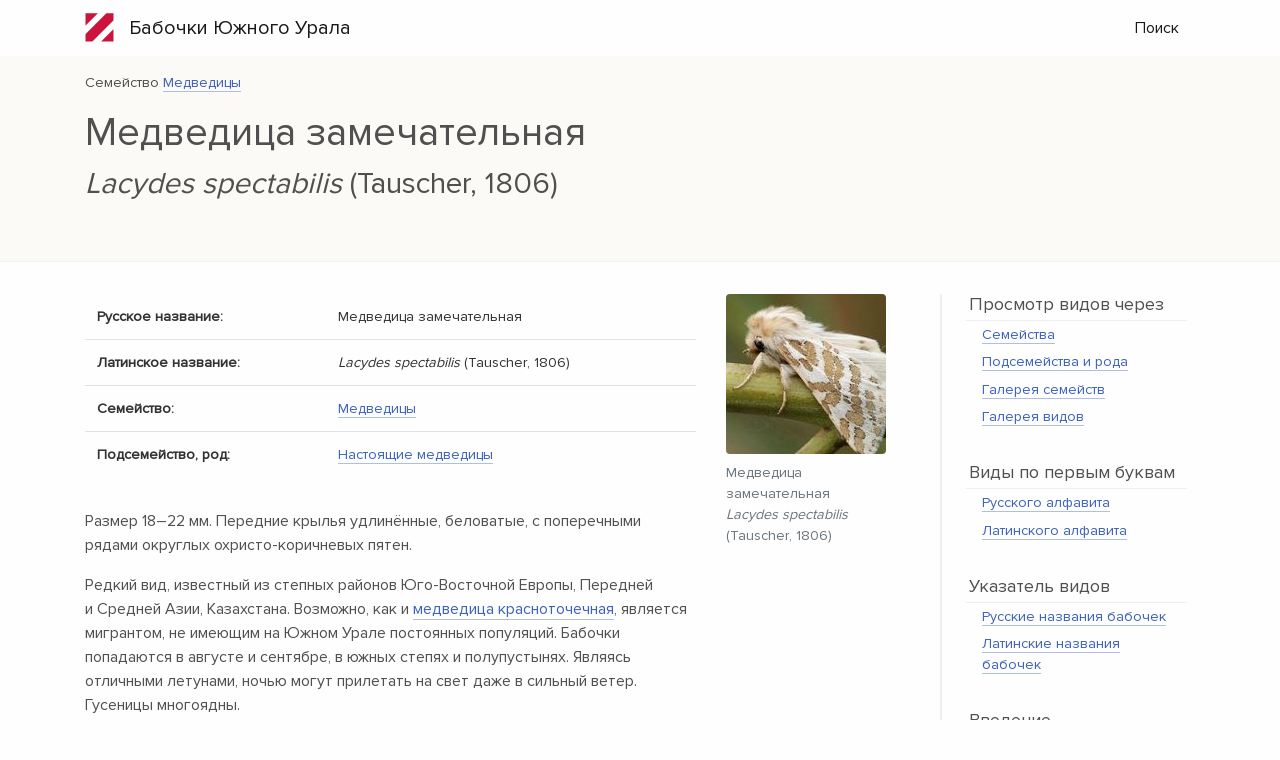

--- FILE ---
content_type: text/html; charset=utf-8
request_url: https://www.urral.ru/vid/341.htm
body_size: 4587
content:
<!doctype html><html lang="ru"><head><meta charset="utf-8" /><meta name="viewport" content="width=device-width, initial-scale=1, shrink-to-fit=no" /><link rel="stylesheet" href="/css/min.css" /><link rel="stylesheet" href="/css/mine.css" /><meta name="description" content="Медведица замечательная / Lacydes spectabilis (Tauscher, 1806)" /><meta name="keywords" content="Медведица замечательная / Lacydes spectabilis (Tauscher, 1806)" /><title>Медведица замечательная / Lacydes spectabilis (Tauscher, 1806) | Бабочки Южного Урала</title><meta name="google-site-verification" content="Z_ePMM3G0yFGczODt5v2fuP1vsbx4bpk2M1bIYElZs0" /><link rel="icon" href="/favicon.ico" type="image/ico" /><script async src="//pagead2.googlesyndication.com/pagead/js/adsbygoogle.js"></script><script> (adsbygoogle = window.adsbygoogle || []).push({ google_ad_client: "ca-pub-1005654046371958", enable_page_level_ads: true }); </script></head><body><div class="container"><nav class="navbar navbar-light"><a class="navbar-brand" href="https://www.urral.ru/"><img src="/images/logo.png" width="29" height="29" class="d-inline-block align-top" alt="Бабочки Южного Урала" border="0" /> &nbsp; Бабочки Южного Урала</a><span class="navbar-text"><a href="https://www.urral.ru/index.htm?m=4" class="search">Поиск</a></span></nav></div><div class="hero"><div class="container"><div class="row"><div class="col-sm-9"><p class="inhero">Семейство <a href="https://www.urral.ru/family/47.htm">Медведицы</a></p><h1>Медведица замечательная<br /><small><em>Lacydes spectabilis</em> (Tauscher, 1806)</small></h1></div></div></div></div><div class="inbody"><div class="container"><div class="row"><div class="col-md-9"><div class="row"><div class="col-md-9"><table class="table redbook"><tr><td>Русское название:</td><td><span>Медведица замечательная</span></td></tr><tr><td>Латинское название:</td><td><em>Lacydes spectabilis</em> (Tauscher, 1806)</td></tr><tr><td>Семейство:</td><td><a href="https://www.urral.ru/family/47.htm">Медведицы</a></td></tr><tr><td>Подсемейство, род:</td><td><a href="https://www.urral.ru/specify/34.htm">Настоящие медведицы</a></td></tr></table><p>Размер <nobr>18–22 мм.</nobr> Передние крылья удлинённые, беловатые, с&nbsp;поперечными рядами округлых охристо-коричневых пятен. </p>
<p>Редкий вид, известный из&nbsp;степных районов Юго-Восточной Европы, Передней и&nbsp;Средней Азии, Казахстана. Возможно, как и&nbsp;<a href="http://www.urral.ru/vid/340.htm">медведица красноточечная</a>, является мигрантом, не&nbsp;имеющим на&nbsp;Южном Урале постоянных популяций. Бабочки попадаются в&nbsp;августе и&nbsp;сентябре, в&nbsp;южных степях и&nbsp;полупустынях. Являясь отличными летунами, ночью могут прилетать на&nbsp;свет даже в&nbsp;сильный ветер. Гусеницы многоядны. </p></div><div class="col-md-3"><figure class="figure"><img src="/images/160/341.jpg" class="figure-img img-fluid rounded" alt="Медведица замечательная / Lacydes spectabilis (Tauscher, 1806)" /><figcaption class="figure-caption">Медведица замечательная <br /> <em>Lacydes spectabilis</em> (Tauscher, 1806)</figcaption></figure></div><div class="col-sm-12 mt-3"><figure class="figure"><img src="/images/species/341.jpg" class="figure-img img-fluid rounded" alt="Медведица замечательная (Lacydes spectabilis)" /><figcaption class="figure-caption">Медведица замечательная (<em class="im">Lacydes spectabilis</em>)</figcaption></figure></div></div><hr /><div class="row"><div class="col-sm-3"><figure class="figure"><a href="https://www.urral.ru/vid/339.htm" class="aimg"><img src="/images/160/339.jpg" class="figure-img img-fluid rounded" alt="Медведица-нищенка — Diaphora mendica (Clerck, 1759)" /></a><figcaption class="figure-caption"><a href="https://www.urral.ru/vid/339.htm">Медведица-нищенка</a><br /><em>Diaphora mendica</em> (Clerck, 1759)</figcaption></figure></div><div class="col-sm-3"><figure class="figure"><a href="https://www.urral.ru/vid/340.htm" class="aimg"><img src="/images/160/340.jpg" class="figure-img img-fluid rounded" alt="Медведица красноточечная — Utetheisa pulchella (Linnaeus, 1758)" /></a><figcaption class="figure-caption"><a href="https://www.urral.ru/vid/340.htm">Медведица красноточечная</a><br /><em>Utetheisa pulchella</em> (Linnaeus, 1758)</figcaption></figure></div><div class="col-sm-3"><figure class="figure"><a href="https://www.urral.ru/vid/342.htm" class="aimg"><img src="/images/160/342.jpg" class="figure-img img-fluid rounded" alt="Медведица полевая — Diacrisia sannio (Linnaeus, 1758)" /></a><figcaption class="figure-caption"><a href="https://www.urral.ru/vid/342.htm">Медведица полевая</a><br /><em>Diacrisia sannio</em> (Linnaeus, 1758)</figcaption></figure></div><div class="col-sm-3"><figure class="figure"><a href="https://www.urral.ru/vid/343.htm" class="aimg"><img src="/images/160/343.jpg" class="figure-img img-fluid rounded" alt="Медведица пурпурная — Rhyparia purpurata (Linnaeus, 1758)" /></a><figcaption class="figure-caption"><a href="https://www.urral.ru/vid/343.htm">Медведица пурпурная</a><br /><em>Rhyparia purpurata</em> (Linnaeus, 1758)</figcaption></figure></div></div></div><div class="col-md-3"><div class="right"><h4>Просмотр видов через</h4><ul class="nav flex-column"><li class="nav-item"><a class="nav-link" href="https://www.urral.ru/family/index.htm" title="Семейства">Семейства</a></li><li class="nav-item"><a class="nav-link" href="https://www.urral.ru/specify/index.htm" title="Подсемейства и рода">Подсемейства и рода</a></li><li class="nav-item"><a class="nav-link" href="https://www.urral.ru/gallery/index.htm" title="Галерея семейств">Галерея семейств</a></li><li class="nav-item"><a class="nav-link" href="https://www.urral.ru/gallery2/index.htm" title="Галерея видов">Галерея видов</a></li></ul><h4>Виды по&nbsp;первым буквам</h4><ul class="nav flex-column"><li class="nav-item"><a class="nav-link" href="https://www.urral.ru/rusletter/index.htm" title="Русского алфавита">Русского алфавита</a></li><li class="nav-item"><a class="nav-link" href="https://www.urral.ru/latletter/index.htm" title="Латинского алфавита">Латинского алфавита</a></li></ul><h4>Указатель видов</h4><ul class="nav flex-column"><li class="nav-item"><a class="nav-link" href="https://www.urral.ru/russian/index.htm" title="Русские названия бабочек">Русские названия бабочек</a></li><li class="nav-item"><a class="nav-link" href="https://www.urral.ru/latin/index.htm" title="Латинские названия бабочек">Латинские названия бабочек</a></li></ul><h4>Введение</h4><ul class="nav flex-column"><li class="nav-item"><a class="nav-link" href="https://www.urral.ru/into/1.htm" title="Предисловие">Предисловие</a></li><li class="nav-item"><a class="nav-link" href="https://www.urral.ru/into/2.htm" title="Жизненный цикл">Жизненный цикл</a></li><li class="nav-item"><a class="nav-link" href="https://www.urral.ru/into/3.htm" title="Особенности строения бабочек">Особенности строения бабочек</a></li><li class="nav-item"><a class="nav-link" href="https://www.urral.ru/into/4.htm" title="Виды бабочек">Виды бабочек</a></li><li class="nav-item"><a class="nav-link" href="https://www.urral.ru/into/5.htm" title="Классификация">Классификация</a></li><li class="nav-item"><a class="nav-link" href="https://www.urral.ru/into/6.htm" title="Распространение">Распространение</a></li></ul></div></div></div></div></div><div class="skirt"><div class="container"><div class="row smaller"><div class="col-sm-6"><div class="media my-3"><a href="https://www.urral.ru/redbook/20.htm" class="aimg"><img class="mr-3 rounded" src="/images/site/redbook/20.jpg" width="120" alt="Люцина / Hamearis lucina" border="0" /></a><div class="media-body"><h6 class="mt-0">Бабочки из <a href="https://www.urral.ru/redbook/index.htm">Красной книги</a></h6><h5 class="mt-0"><a href="https://www.urral.ru/redbook/20.htm">Люцина</a></h5><em>Hamearis lucina</em><p>Сокращающийся в&nbsp;численности вид</p></div></div></div><div class="col-sm-6"><div class="media my-3"><img class="mr-3 rounded" src="/images/site/motiff/21.jpg" width="120" alt="Япония" /><div class="media-body"><h6 class="mt-0">Изображения бабочек у&nbsp;культур <br />и&nbsp;народов Мира</h6>Культура, традиция: <strong>Япония</strong></div></div></div></div><div class="row smaller mt-3"><div class="col-sm-6"><p>Бабочки (<strong>чешуекрылые</strong>) (<strong>Lepidoptera</strong>), один из&nbsp;наиболее крупных отрядов насекомых. Разделяется на&nbsp;более чем 100&nbsp;семейств. Распространены всесветно, за&nbsp;исключением областей, занятых ледниками. Бабочки классифицируются как род <strong>Arthropoda</strong>, класс <strong>Insecta</strong> (насекомые), отряд <strong>Lepidoptera</strong> (чешуйчатокрылые). Настоящие бабочки формируют надсемейство <strong>Papilionoidea</strong>, а&nbsp;толстоголовки&nbsp;— надсемейство <strong>Hesperoidae</strong>.</p></div><div class="col-sm-6"><p>Науке известно свыше 140 тысяч видов бабочек&nbsp;&mdash; изящных насекомых из&nbsp;отряда <strong>Lepidoptera</strong> (Чешуекрылые). Классификация отряда разработана ещё не&nbsp;окончательно и&nbsp;ранг многих таксонов (даже выше уровня семейства) является дискуссионным. В&nbsp;мировой фауне, по&nbsp;разным оценкам, насчитывается от&nbsp;124 до&nbsp;200 семейств чешуекрылых, в&nbsp;фауне России&nbsp;&mdash; 91. </p></div></div><div class="iWanna"><div class="row"><div class="col-sm-4"><p></p></div><div class="col-sm-4"><p></p></div><div class="col-sm-4"><p></p></div></div></div></div></div><div class="container"><div class="myfooter"><div class="row"><div class="col-sm-6 my-3"><div class="media my-2"><img class="mr-3 rounded" src="/images/site/records/1.jpg" width="88" alt="Thysania agrippina" /><div class="media-body"><h6 class="mt-0">Рекорды в&nbsp;мире бабочек</h6>Самая крупная бабочка по&nbsp;размаху крыльев&nbsp;— <em class="im">Thysania agrippina</em> Cramer, 1776 (семейство <em class="im">Noctuidae</em>&nbsp;— Совки, подсемейство <em class="im">Catocalinae</em>). Встречается в&nbsp;тропиках Центральной и&nbsp;Южной Америки. В&nbsp;1934 году в&nbsp;Бразилии была поймана самая крупная самка с&nbsp;размахом крыльев&nbsp;— 30,8&nbsp;см.</div></div></div><div class="col-sm-6 my-3"><div class="media my-2"><img class="mr-3 rounded" src="/images/site/scientist/8.jpg" width="88" alt="Обертюр, Шарль" /><div class="media-body"><h6 class="mt-0"><a href="https://www.urral.ru/scientist/8.htm">Обертюр</a>, Шарль</h6>Французский энтомолог, специалист преимущественно по&nbsp;чешуекрылым</div></div></div></div><hr /><div class="row"><div class="col-sm-6 my-3"><div class="media my-2"><img class="mr-3 rounded" src="/images/site/digits/3.jpg" width="88" alt="Acherontia atropos" /><div class="media-body"><h6 class="mt-0">Бабочки&nbsp;— дважды рождённые в&nbsp;цифрах</h6>54&nbsp;км/ч&nbsp;&mdash; скорость, которую способен развить бражник мёртвая голова (<em class="im">Acherontia atropos</em>). Это самый быстрый летун среди бабочек на&nbsp;длинные дистанции. К&nbsp;рекордсменам можно отнести также харакса зелёножилого, стартующего со&nbsp;скоростью 5&nbsp;м/с.</div></div></div><div class="col-sm-6 my-3"><div class="media my-2"><img class="mr-3 rounded" src="/images/site/quotes/6.jpg" width="88" alt="Рабиндранат Тагор" /><div class="media-body"><h6 class="mt-0">Цитаты: Рабиндранат Тагор</h6><span class="quoteLeft">&bdquo;</span>У&nbsp;бабочки не&nbsp;годы, а&nbsp;мгновения,&nbsp;&mdash; и&nbsp;ей&nbsp;хватает времени.<span class="quoteRight">&ldquo;</span></div></div></div></div></div></div><div class="theLastMenu"><div class="container"><div class="row"><div class="col-sm-3"><ul class="nav flex-column"><li class="nav-item mt-4"><h6>Сайт</h6></li><li class="nav-item"><a class="nav-link" href="https://www.urral.ru/feedback/index.htm">Обратная связь</a></li><li class="nav-item"><a class="nav-link" href="https://www.urral.ru/linx/index.htm">О сайте</a></li><li class="nav-item mt-4"><h6>Информация</h6></li><li class="nav-item"><a class="nav-link" href="https://www.urral.ru/myths/index.htm">Бабочки в мифах</a></li><li class="nav-item"><a class="nav-link" href="https://www.urral.ru/book/index.htm">Книги</a></li></ul></div><div class="col-sm-3"><ul class="nav flex-column"><li class="nav-item mt-4"><h6>Классификация</h6></li><li class="nav-item"><a class="nav-link" href="https://www.urral.ru/family/index.htm">Семейства бабочек</a></li><li class="nav-item"><a class="nav-link" href="https://www.urral.ru/specify/index.htm">Подсемейства и рода</a></li><li class="nav-item mt-4"><h6>Галереи</h6></li><li class="nav-item"><a class="nav-link" href="https://www.urral.ru/gallery/index.htm">Галерея семейств</a></li><li class="nav-item"><a class="nav-link" href="https://www.urral.ru/gallery2/index.htm">Галерея видов</a></li></ul></div><div class="col-sm-3"><ul class="nav flex-column"><li class="nav-item mt-4"><h6>Указатель видов</h6></li><li class="nav-item"><a class="nav-link" href="https://www.urral.ru/russian/index.htm">Русские названия бабочек</a></li><li class="nav-item"><a class="nav-link" href="https://www.urral.ru/latletter/index.htm">Латинские названия бабочек</a></li><li class="nav-item mt-4"><h6>Виды по&nbsp;первым буквам</h6></li><li class="nav-item"><a class="nav-link" href="https://www.urral.ru/rusletter/index.htm">Русского алфавита</a></li><li class="nav-item"><a class="nav-link" href="https://www.urral.ru/latletter/index.htm">Латинского алфавита</a></li></ul></div><div class="col-sm-3"><ul class="nav flex-column"><li class="nav-item mt-4"><h6>&nbsp;</h6></li><li class="nav-item"><a class="nav-link" href="https://www.urral.ru/redbook/index.htm">Красная книга</a></li><li class="nav-item"><a class="nav-link" href="https://www.urral.ru/scientist/index.htm">Лепидоптерологи</a></li><li class="nav-item mt-4"><h6>&nbsp;</h6></li><li class="nav-item"><a class="nav-link" href="https://www.urral.ru/into/index.htm">Введение</a></li><li class="nav-item"><a href="https://www.urral.ru/family/18.htm">Моли выемчатокрылые</a></li></ul></div></div></div></div><div class="container"><div class="myfooter"><div class="row"><div class="col-sm-6"><div class="media my-3"><img class="mr-3 rounded" src="/images/site/authors/4.jpg" width="88" alt="Автопортрет маслом" /><div class="media-body"><h6 class="mt-0">2010&ndash;2025. <a href="https://www.urral.ru/">Бабочки Южного Урала</a>. </h6>Справочник&ndash;определитель. Чешуекрылые, или бабочки, мотыльки, моли. Хрупкие и&nbsp;прекрасные создания, олицетворяющие безграничную фантазию природы&nbsp;&mdash; бабочки. </div></div></div><div class="col-sm-6"><div class="media my-3"><img class="mr-3 rounded" src="/images/site/persons/5.jpg" width="88" alt="Френсис Бэкон" /><div class="media-body"><h6 class="mt-0">Френсис Бэкон</h6><span class="quoteLeft">&bdquo;</span>Природа покоряется лишь тому, кто сам подчиняется ей<span class="quoteRight">&ldquo;</span></div></div></div></div></div></div><div class="counters"><div class="container"><div class="row"><div class="col-6"><p class="smaller"><a href="https://www.urral.ru/?url=top100.rambler.ru/navi/2360698/" target="_blank"><img src="https://counter.rambler.ru/top100.cnt?2360698" alt="Ramblers Top100" width="88" height="31" /></a></p></div><div class="col-6"><p class="smaller"></p></div></div></div></div><script src="/js/slim.min.js"></script><script src="/js/popper.min.js"></script><script src="/js/min.js"></script><script async="async" src="https://w.uptolike.com/widgets/v1/zp.js?pid=1790980" type="text/javascript"></script></body></html>

--- FILE ---
content_type: text/html; charset=utf-8
request_url: https://www.google.com/recaptcha/api2/aframe
body_size: 267
content:
<!DOCTYPE HTML><html><head><meta http-equiv="content-type" content="text/html; charset=UTF-8"></head><body><script nonce="La29FLbyyXcq0x8_t-4CXQ">/** Anti-fraud and anti-abuse applications only. See google.com/recaptcha */ try{var clients={'sodar':'https://pagead2.googlesyndication.com/pagead/sodar?'};window.addEventListener("message",function(a){try{if(a.source===window.parent){var b=JSON.parse(a.data);var c=clients[b['id']];if(c){var d=document.createElement('img');d.src=c+b['params']+'&rc='+(localStorage.getItem("rc::a")?sessionStorage.getItem("rc::b"):"");window.document.body.appendChild(d);sessionStorage.setItem("rc::e",parseInt(sessionStorage.getItem("rc::e")||0)+1);localStorage.setItem("rc::h",'1764136907797');}}}catch(b){}});window.parent.postMessage("_grecaptcha_ready", "*");}catch(b){}</script></body></html>

--- FILE ---
content_type: text/css
request_url: https://www.urral.ru/css/mine.css
body_size: 1306
content:
@font-face {
  font-family: Proxima;
  src: url("../fonts/ProximaNova-Regular.eot");
  src: url("../fonts/ProximaNova-Regular.eot?#iefix") format("embedded-opentype"), url("../fonts/ProximaNova-Regular.ttf?") format("truetype"), url("../fonts/ProximaNova-Regular.woff") format("woff");
  font-weight: normal;
  font-style: normal;
  -webkit-font-smoothing: antialiased;
  -moz-osx-font-smoothing: grayscale; } 
 
html, body {
	font-family: Proxima, Verdana, sans-serif;
	color: #515050;  
	background: #fefefe;
}

a { color: #3d62bd; text-decoration: none; transition: color .5s, background-color .75s; border-bottom: 1px solid #aebee6; }
a:hover { color: #c53929; text-decoration: none;  transition: color .5s, background-color .75s; border-bottom: 1px solid #c53929; }

span.nobr { white-space: nowrap; }

a.aimg { border-bottom: none; color: #fefefe; }

.navbar { background: none; padding-left: 0; }
.navbar a { text-decoration: none; border-bottom: none; }
.navbar-light .navbar-brand:hover, .search a:hover { color: #c53929; }

.hero { background: #fbfaf6; margin-bottom: 1rem; padding: 3rem 0; border-bottom: 1px solid #f2f2f2; }
.hero p.inhero { margin-top: -2rem; font-size: 90%; }
.hero h1 small { font-size: 75%; }

.inbody {
  margin: 0; padding: 1rem 0 .5rem 0;   
}

@media (min-width: 200px) {  /* xs */
	h1 { font-size: 20px; }
	.card-columns { column-count: 1; }
}
@media (min-width: 576px) { /* sm Small devices (landscape phones, 576px and up) */ 
	h1 { font-size: 30px; }
	.card-columns { column-count: 2; }	
}
@media (min-width: 768px) { /* md Medium devices (tablets, 768px and up) */
	h1 { font-size: 40px; }
	.card-columns { column-count: 2; }	
}
@media (min-width: 992px) { /* lg Large devices (desktops, 992px and up) */
	h1 { font-size: 40px; }
	.card-columns { column-count: 3; }	
}
@media (min-width: 1200px) { /* xl Extra large devices (large desktops, 1200px and up) */
	h1 { font-size: 40px; }
	.card-columns { column-count: 3; }
}

.form-tel { display: none; }
.formalno { margin-bottom: 3rem; }
.smaller { font-size: 88%; }

/* my cards */
.fourcard { margin: 0 0 3rem 0; }
.fourcard h5, .fourcard h6, .fourcard p { margin-left: .25rem; }
.fourcard h5, .fourcard h6 { margin-top: .5rem; }
.fourcard p { padding: 0; margin-bottom: .25rem; line-height: 1rem; }
.fourcard p, .fourcard small { font-size: 90%; }

.shift h5, .shift h6 { margin-top: -.5rem; }
.shift h5, .shift h6, .shift p { margin-left: .5rem; }


.circe { margin: 2rem 0; padding: 1.5rem 2rem 1rem 2rem; background: #fbfaf6; border-radius: 7px; }
.circe h5 { font-size: 110%; }
em.im { padding: 0 .2rem 0 .1rem; }

table.redbook { margin: 0 0 2rem 0; padding: 0; font-size: 90%; color: #333; }
table.redbook tr:first-child td { border-top: none; }
table.redbook tr td:first-child { font-weight: 900; }
 
.navy .nav-item { padding: .2rem 1rem .2rem 1rem; }
.navy .nav-link { padding: 0; display: inline; }
.navy .alphabet { padding: .2rem .5rem; }
a.disabled { border: none; }

.incut { margin: 2rem 0; padding: 2rem 3rem 1.2rem 3rem; background: #fbfaf6; color: #444; border-radius: 7px; }

.mycard { border: none; }
.mycard h3 { margin-top: 2rem; padding: 0 0 .5rem .25rem; border-bottom: 1px solid #eee; }
.mycard p { padding-left: .25rem; }

/* right */
.right { padding: 0 .5rem 0rem 1.5rem; font-size: 90%; border-left: 2px solid #eee; }
.right h4 { font-size: 18px; border-bottom: 1px solid #eee; padding: 0 .2rem .3rem .2rem; margin-bottom: 0; }
.right .nav { margin-bottom: 2rem; }
.right .nav-item { padding: .2rem 1rem .2rem 1rem; }
.right .nav-link { padding: 0; display: inline; }


.skirt { margin: 4rem 0 1rem 0; padding: 1.5rem 0 0 0; background: #fafafa; border-top: 1px solid #f2f4f6; border-bottom: 1px solid #f2f4f6;  }
.iWanna p { font-size: 75%; color: #666; margin: 1rem 0 .5rem 0; padding: 0; }

/* footer */
.footerWrap { margin: 1rem 0 0 0; padding: 1.5rem 0 2rem 0; border-top: 1px solid #eee; border-bottom: 1px solid #eee; }
.myfooter .nav-item { padding: .2rem 2rem .2rem 0; }
.myfooter .nav-link { padding: 0; display: inline; }
.myfooter hr { border-top-color: #eee;  }

.theLastMenu { font-size: 88%; background: #fafafa; margin: 2rem 0; padding: 1rem 0 3rem 0; border-top: 1px solid #f2f4f6; border-bottom: 1px solid #f2f4f6; }
.theLastMenu .nav-item { padding: .2rem 2rem .2rem 0; }
.theLastMenu .nav-link { padding: 0; display: inline; }
.theLastMenu h6 { margin-bottom: 0; }

.myfooter { font-size: 88%; margin-top: 1rem;  }
.myfooter span.quoteLeft { font-size: 100%; padding-right: .15rem; }
.myfooter span.quoteRight { font-size: 100%; padding-left: .15rem; }

.counters { background: #fafafa; margin-top: 2rem; border-top: 1px solid #f2f4f6; }
.counters p { margin: 1.25rem 0; padding: 0; }

--- FILE ---
content_type: application/javascript;charset=utf-8
request_url: https://w.uptolike.com/widgets/v1/version.js?cb=cb__utl_cb_share_1764136906142379
body_size: 397
content:
cb__utl_cb_share_1764136906142379('1ea92d09c43527572b24fe052f11127b');